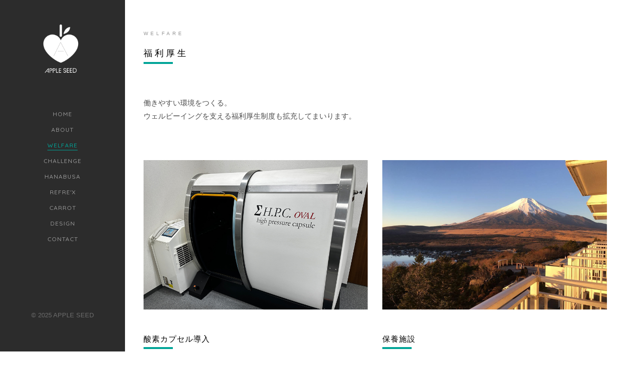

--- FILE ---
content_type: text/html
request_url: https://apple-seed.jp/welfare.html
body_size: 3222
content:
<!DOCTYPE HTML>
<html>
	<head>
	<meta charset="utf-8">
	<meta http-equiv="X-UA-Compatible" content="IE=edge">
	<title>株式会社APPLE SEED</title>
	<meta name="viewport" content="width=device-width, initial-scale=1">
	<meta name="description" content="" />
	<meta name="keywords" content="" />
	<meta name="author" content="" />

  <!-- Facebook and Twitter integration -->
	<meta property="og:title" content=""/>
	<meta property="og:image" content=""/>
	<meta property="og:url" content=""/>
	<meta property="og:site_name" content=""/>
	<meta property="og:description" content=""/>
	<meta name="twitter:title" content="" />
	<meta name="twitter:image" content="" />
	<meta name="twitter:url" content="" />
	<meta name="twitter:card" content="" />

	<!-- Place favicon.ico and apple-touch-icon.png in the root directory -->
	<link rel="shortcut icon" href="favicon.ico">

	<link href="https://fonts.googleapis.com/css?family=Quicksand:300,400,500,700" rel="stylesheet">
	
	<!-- Animate.css -->
	<link rel="stylesheet" href="css/animate.css">
	<!-- Icomoon Icon Fonts-->
	<link rel="stylesheet" href="css/icomoon.css">
	<!-- Bootstrap  -->
	<link rel="stylesheet" href="css/bootstrap.css">
	<!-- Flexslider  -->
	<link rel="stylesheet" href="css/flexslider.css">
	<!-- Flaticons  -->
	<link rel="stylesheet" href="fonts/flaticon/font/flaticon.css">
	<!-- Owl Carousel -->
	<link rel="stylesheet" href="css/owl.carousel.min.css">
	<link rel="stylesheet" href="css/owl.theme.default.min.css">
	<!-- Theme style  -->
	<link rel="stylesheet" href="css/style.css">

	<!-- Modernizr JS -->
	<script src="js/modernizr-2.6.2.min.js"></script>
	<!-- FOR IE9 below -->
	<!--[if lt IE 9]>
	<script src="js/respond.min.js"></script>
	<![endif]-->

	</head>
	<body>
	<div id="colorlib-page">
		<a href="#" class="js-colorlib-nav-toggle colorlib-nav-toggle"><i></i></a>
		<aside id="colorlib-aside" role="complementary" class="border js-fullheight">
			<div id="colorlib-logo"><a href="index.html"><img src="images/logo-img.png" width="70%"/></a></div>
			<nav id="colorlib-main-menu" role="navigation">
				<ul>
					<li><a href="index.html">Home</a></li>
					<li><a href="about.html">About</a></li>
					<li class="colorlib-active"><a href="welfare.html">Welfare</a></li>
					<li><a href="challenge.html">Challenge</a></li>
					<li><a href="shop.html">Hanabusa</a></li>
					<li><a href="refrex.html">REFRE'X</a></li>
					<li><a href="carrot.html">Carrot</a></li>
					<li><a href="design.html">Design</a></li>
					<li><a href="contact.html">Contact</a></li>
				</ul>
			</nav>

			<div class="colorlib-footer">
				<p><small>&copy; <!-- Link back to Colorlib can't be removed. Template is licensed under CC BY 3.0. -->
<script>document.write(new Date().getFullYear());</script> APPLE SEED<!-- All rights reserved--></small></p>
				<!--<ul>
					<li><a href="#"><i class="icon-facebook2"></i></a></li>
					<li><a href="#"><i class="icon-twitter2"></i></a></li>
					<li><a href="#"><i class="icon-instagram"></i></a></li>
					<li><a href="#"><i class="icon-linkedin2"></i></a></li>
				</ul>-->
			</div>

		</aside>

		<div id="colorlib-main">

			<div class="colorlib-blog">
				<div class="colorlib-narrow-content">
					<div class="row">
						<div class="col-md-6 col-md-offset-3 col-md-pull-3 animate-box" data-animate-effect="fadeInLeft">
							<span class="heading-meta">Welfare</span>
							<h2 class="colorlib-heading">福利厚生</h2>
							<p>働きやすい環境をつくる。<br>ウェルビーイングを支える福利厚生制度も拡充してまいります。</p><br><br>
						</div>
					</div>
					
					<div class="row">
						<div class="col-md-6 col-sm-6 animate-box" data-animate-effect="fadeInLeft">
							<div class="blog-entry">
								<!--<a href="cell_logo.html" class="blog-img">--><img src="images/welfare/welfare01.jpg" class="img-responsive" alt=""><!--</a>-->
								<div class="desc">
									<!--<span><small>April 14, 2018 </small> | <small> Web Design </small> | <small> <i class="icon-bubble3"></i> 4</small></span>-->
									<span></span><br>
									<h3 class="colorlib-heading">酸素カプセル導入</h3>
									<p>酸素カプセルで高濃度酸素を供給すると、乳酸の分解・排出が促進され、疲労からの回復が早まります。また高濃度の酸素を取り込むことで脳を活性化させて、心身のリフレッシュにも効果的です。 モチベーションアップにも貢献します。</p>
								</div>
							</div>
						</div>

						<div class="col-md-6 col-sm-6 animate-box" data-animate-effect="fadeInLeft">
							<div class="blog-entry">
								<img src="images/welfare/welfare02.jpg" class="img-responsive" alt="">
								<div class="desc">
									<span></span><br>
									<h3 class="colorlib-heading">保養施設</h3>
									<p>保養施設の会員制リゾートホテルをリーズナブルな料金で利用できます。大切なかたとの記念日やご家族ご友人とゆっくり休暇お過ごしください。</p>
								</div>
							</div>
						</div>
					</div>

					<div class="row">
						<div class="col-md-6 col-sm-6 animate-box" data-animate-effect="fadeInLeft">
							<div class="blog-entry">
								<img src="images/welfare/welfare03.jpg" class="img-responsive" alt="">
								<div class="desc">
									<span></span><br>
									<h3 class="colorlib-heading">ヘルスケア</h3>
									<p>みなさまの健康管理のための定期健康診断や、いつでも必要なときに、直接またはオンラインで医療専門チームのサポートを受けることができるクリニックの利用が可能です。</p>
								</div>
							</div>
						</div>
						<div class="col-md-6 col-sm-6 animate-box" data-animate-effect="fadeInLeft">
							<div class="blog-entry">
								<img src="images/welfare/welfare04.jpg" class="img-responsive" alt="">
								<div class="desc">
									<span></span><br>
									<h3 class="colorlib-heading">リラクゼーションサロン</h3>
									<p>弊社グループが経営するリラクゼーションサロン（ドライヘッドスパ）を社員割引で利用することが出来ます。ドライヘッドスパには不眠や眼精疲労、首・肩こりなどの改善が期待できます。日頃の疲れを癒すためにご利用ください。</p>
								</div>
							</div>
						</div>
						<div class="col-md-6 col-sm-6 animate-box" data-animate-effect="fadeInLeft">
							<div class="blog-entry">
								<img src="images/welfare/welfare05.jpg" class="img-responsive" alt="">
								<div class="desc">
									<span></span><br>
									<h3 class="colorlib-heading">グルメ</h3>
									<p>食を通じた働き方改革の一貫で弊社グループが経営する飲食店をいつでもリーズナブルな価格で利用できます。ご友人やご家族と楽しい時間をお過ごしください。</p>
								</div>
							</div>
						</div>
						<div class="col-md-6 col-sm-6 animate-box" data-animate-effect="fadeInLeft">
							<div class="blog-entry">
								<img src="images/welfare/welfare06.jpg" class="img-responsive" alt="">
								<div class="desc">
									<span></span><br>
									<h3 class="colorlib-heading">資格取得や研修等のサポート</h3>
									<p>弊社では、未経験者の方でも安心してお仕事に取り組んでいただけるよう、徹底した研修を行っています。専属講師によるボイストレーニングや要人警護のプロフェッショナルによる防犯、危機管理トラブル講習など、随時スキルアップできる研修を提供しています。また、各種業務に必要な資格取得支援もいたします。</p>
								</div>
							</div>
						</div>
					</div>
				</div>
			</div>

			<div id="get-in-touch" class="colorlib-bg-color">
				<div class="colorlib-narrow-content">
					<div class="row">
						<div class="col-md-6 animate-box" data-animate-effect="fadeInLeft">
							<h4>お問い合わせ</h4>
						</div>
					</div>
					<div class="row">
						<div class="col-md-6 col-md-offset-3 col-md-pull-3 animate-box" data-animate-effect="fadeInLeft">
							<p class="colorlib-lead">株式会社APPLE SEEDのお問い合わせページです。<br>各種お問い合わせはこちらから。</p>
							<p><a href="contact.html" class="btn btn-primary btn-learn">お問い合わせページへ</a></p>
						</div>
						
					</div>
				</div>
			</div>
		</div>
	</div>

	<!-- jQuery -->
	<script src="js/jquery.min.js"></script>
	<!-- jQuery Easing -->
	<script src="js/jquery.easing.1.3.js"></script>
	<!-- Bootstrap -->
	<script src="js/bootstrap.min.js"></script>
	<!-- Waypoints -->
	<script src="js/jquery.waypoints.min.js"></script>
	<!-- Flexslider -->
	<script src="js/jquery.flexslider-min.js"></script>
	<!-- Sticky Kit -->
	<script src="js/sticky-kit.min.js"></script>
	<!-- Owl carousel -->
	<script src="js/owl.carousel.min.js"></script>
	<!-- Counters -->
	<script src="js/jquery.countTo.js"></script>
	
	
	<!-- MAIN JS -->
	<script src="js/main.js"></script>

	</body>
</html>



--- FILE ---
content_type: text/css
request_url: https://apple-seed.jp/css/style.css
body_size: 6405
content:
@font-face {
  font-family: 'icomoon';
  src: url("../fonts/icomoon/icomoon.eot?srf3rx");
  src: url("../fonts/icomoon/icomoon.eot?srf3rx#iefix") format("embedded-opentype"), url("../fonts/icomoon/icomoon.ttf?srf3rx") format("truetype"), url("../fonts/icomoon/icomoon.woff?srf3rx") format("woff"), url("../fonts/icomoon/icomoon.svg?srf3rx#icomoon") format("svg");
  font-weight: normal;
  font-style: normal; }

/* =======================================================
*
* 	Style 
*	Edit this section
*
* ======================================================= */

body {
  /*font-family: "Quicksand", Arial, sans-serif;*/
  font-family: ryo-gothic-plusn, sans-serif;	
  font-weight: 300;
  font-size: 15px;
  line-height: 1.8;
  color: rgba(0, 0, 0, 0.7); }
  @media screen and (max-width: 992px) {
    body {
      font-size: 16px; } }

a {
  color: #00A497;
  -webkit-transition: 0.5s;
  -o-transition: 0.5s;
  transition: 0.5s; }
  a:hover, a:active, a:focus {
    color: #00A497;
    outline: none;
    text-decoration: none !important; }

p {
  margin-bottom: 1.5em; }

h1, h2, h3, h4, h5, h6 {
  color: #000;
  font-family: ryo-gothic-plusn, sans-serif;	
  /*font-family: "Quicksand", Arial, sans-serif;*/
  font-weight: 400;
  margin: 0 0 30px 0; }

figure {
  margin-bottom: 2.5em;
  float: left;
  width: 100%; }
  figure figcaption {
    font-size: 16px;
    width: 80%;
    margin: 20px auto 0px auto;
    color: #b3b3b3;
    font-style: italic;
    font-family: "Quicksand", Arial, sans-serif; }
    @media screen and (max-width: 480px) {
      figure figcaption {
        width: 100%; } }

::-webkit-selection {
  color: #fff;
  background: #00A497; }

::-moz-selection {
  color: #fff;
  background: #00A497; }

::selection {
  color: #fff;
  background: #00A497; }

#colorlib-page {
  width: 100%;
  overflow: hidden;
  position: relative; }

#colorlib-aside {
  padding-top: 3em;
  padding-bottom: 40px;
  padding-left: 3em;
  padding-right: 3em;
  width: 20%;
  position: fixed;
  bottom: 0;
  top: 0;
  left: 0;
  overflow-y: scroll;
  z-index: 1001;
  background: #2C2C2C;
  -webkit-transition: 0.5s;
  -o-transition: 0.5s;
  transition: 0.5s; }
  @media screen and (max-width: 1200px) {
    #colorlib-aside {
      width: 30%; } }
  @media screen and (max-width: 768px) {
    #colorlib-aside {
      width: 270px;
      -moz-transform: translateX(-270px);
      -webkit-transform: translateX(-270px);
      -ms-transform: translateX(-270px);
      -o-transform: translateX(-270px);
      transform: translateX(-270px);
      padding-top: 4em; } }
  #colorlib-aside #colorlib-logo {
    text-align: right;
    font-weight: 700;
    font-size: 22px;
    text-transform: uppercase;
    margin-bottom: 3em;
    display: block;
    width: 100%; }
    @media screen and (max-width: 768px) {
      #colorlib-aside #colorlib-logo {
        margin-bottom: 1em; } }
    #colorlib-aside #colorlib-logo a {
      display: block;
      text-align: center;
      color: #fff;
      letter-spacing: 2px;
      padding-right: .3em; }
  #colorlib-aside #colorlib-main-menu ul {
    text-align: center;
    margin: 0;
    padding: 0; }
    @media screen and (max-width: 768px) {
      #colorlib-aside #colorlib-main-menu ul {
        margin: 0 0 2em 0; } }
    #colorlib-aside #colorlib-main-menu ul li {
      margin: 0 0 10px 0;
      padding: 0;
      list-style: none;
      font-size: 12px;
      font-weight: 500;
      text-transform: uppercase;
      letter-spacing: 1px; }
      #colorlib-aside #colorlib-main-menu ul li a {
        color: rgba(255, 255, 255, 0.5);
        text-decoration: none;
        position: relative;
        padding: 10px 0;
        font-family: "Quicksand", Arial, sans-serif;
        -webkit-transition: 0.3s;
        -o-transition: 0.3s;
        transition: 0.3s; }
        #colorlib-aside #colorlib-main-menu ul li a:after {
          content: "";
          position: absolute;
          height: 1px;
          bottom: 7px;
          left: 0;
          right: 0;
          /*background-color: #00A497;*/
		  background-color: #00A497;
          visibility: hidden;
          -webkit-transform: scaleX(0);
          -moz-transform: scaleX(0);
          -ms-transform: scaleX(0);
          -o-transform: scaleX(0);
          transform: scaleX(0);
          -webkit-transition: all 0.3s cubic-bezier(0.175, 0.885, 0.32, 1.275);
          -moz-transition: all 0.3s cubic-bezier(0.175, 0.885, 0.32, 1.275);
          -ms-transition: all 0.3s cubic-bezier(0.175, 0.885, 0.32, 1.275);
          -o-transition: all 0.3s cubic-bezier(0.175, 0.885, 0.32, 1.275);
          transition: all 0.3s cubic-bezier(0.175, 0.885, 0.32, 1.275); }
        #colorlib-aside #colorlib-main-menu ul li a:hover {
          text-decoration: none;
          color: white; }
          #colorlib-aside #colorlib-main-menu ul li a:hover:after {
            visibility: visible;
            -webkit-transform: scaleX(1);
            -moz-transform: scaleX(1);
            -ms-transform: scaleX(1);
            -o-transform: scaleX(1);
            transform: scaleX(1); }
      #colorlib-aside #colorlib-main-menu ul li.colorlib-active a {
        color: #00A497; }
        #colorlib-aside #colorlib-main-menu ul li.colorlib-active a:after {
          visibility: visible;
          -webkit-transform: scaleX(1);
          -moz-transform: scaleX(1);
          -ms-transform: scaleX(1);
          -o-transform: scaleX(1);
          transform: scaleX(1); }
  #colorlib-aside .colorlib-footer {
    position: absolute;
    bottom: 40px;
    right: 0;
    left: 0;
    font-size: 15px;
    text-align: center;
    font-weight: 400;
    color: rgba(255, 255, 255, 0.3);
    padding: 0 20px;
    width: 100%; }
    @media screen and (max-width: 768px) {
      #colorlib-aside .colorlib-footer {
        position: relative;
        bottom: 0; } }
    #colorlib-aside .colorlib-footer span {
      display: block; }
    #colorlib-aside .colorlib-footer ul {
      padding: 0;
      margin: 0; }
      #colorlib-aside .colorlib-footer ul li {
        padding: 0;
        margin: 0;
        display: inline;
        list-style: none; }
        #colorlib-aside .colorlib-footer ul li a {
          color: rgba(255, 255, 255, 0.3);
          padding: 4px; }
          #colorlib-aside .colorlib-footer ul li a:hover, #colorlib-aside .colorlib-footer ul li a:active, #colorlib-aside .colorlib-footer ul li a:focus {
            text-decoration: none;
            outline: none;
            color: #00A497; }

#colorlib-main {
  width: 80%;
  float: right;
  -webkit-transition: 0.5s;
  -o-transition: 0.5s;
  transition: 0.5s; }
  @media screen and (max-width: 1200px) {
    #colorlib-main {
      width: 70%; } }
  @media screen and (max-width: 768px) {
    #colorlib-main {
      width: 100%; } }

#colorlib-hero {
  min-height: 500px;
  background: #fff url(../images/loader.gif) no-repeat center center;
  width: 100%;
  float: left;
  margin-bottom: 10em;
  clear: both; }
  #colorlib-hero .flexslider {
    border: none;
    z-index: 1;
    margin-bottom: 0; }
    #colorlib-hero .flexslider .slides {
      position: relative;
      overflow: hidden; }
      #colorlib-hero .flexslider .slides li {
        background-repeat: no-repeat;
        background-size: cover;
        background-position: bottom center;
        min-height: 400px;
        position: relative; }
    #colorlib-hero .flexslider .flex-control-nav {
      bottom: 20px;
      z-index: 1000;
      left: 20px;
      float: left;
      width: auto; }
      @media screen and (max-width: 768px) {
        #colorlib-hero .flexslider .flex-control-nav {
          right: 20px;
          top: 100px; } }
      #colorlib-hero .flexslider .flex-control-nav li {
        display: block;
        margin-bottom: 10px; }
        #colorlib-hero .flexslider .flex-control-nav li a {
          background: rgba(255, 255, 255, 0.5);
          -webkit-box-shadow: none;
          box-shadow: none;
          width: 12px;
          height: 12px;
          cursor: pointer; }
          #colorlib-hero .flexslider .flex-control-nav li a.flex-active {
            cursor: pointer;
            background: transparent;
            border: 2px solid #00A497; }
    #colorlib-hero .flexslider .flex-direction-nav {
      display: none; }
    #colorlib-hero .flexslider .slider-text {
      display: table;
      opacity: 0;
      min-height: 500px;
      z-index: 9; }
      #colorlib-hero .flexslider .slider-text > .slider-text-inner {
        display: table-cell;
        vertical-align: middle;
        min-height: 700px;
        padding: 2.5em;
        position: relative; }
        #colorlib-hero .flexslider .slider-text > .slider-text-inner .desc {
          position: absolute;
          bottom: 0;
          right: -15px;
          padding: 30px;
          /*background: #00A497;*/ }
          @media screen and (max-width: 768px) {
            #colorlib-hero .flexslider .slider-text > .slider-text-inner .desc {
              right: 0;
              left: 0; } }
        @media screen and (max-width: 768px) {
          #colorlib-hero .flexslider .slider-text > .slider-text-inner {
            text-align: center; } }
        #colorlib-hero .flexslider .slider-text > .slider-text-inner h1, #colorlib-hero .flexslider .slider-text > .slider-text-inner h2 {
          margin: 0;
          padding: 0;
          color: black;
          font-family: "Quicksand", Arial, sans-serif; }
        #colorlib-hero .flexslider .slider-text > .slider-text-inner h1 {
          margin-bottom: 20px;
          font-size: 44px;
		  color: #FFFFFF;
          line-height: 1.3;
          font-weight: 300; }
          @media screen and (max-width: 768px) {
            #colorlib-hero .flexslider .slider-text > .slider-text-inner h1 {
              font-size: 28px; } }
        #colorlib-hero .flexslider .slider-text > .slider-text-inner h2 {
          font-size: 16px;
		  color: #FFFFFF;
          line-height: 1.5;
          margin-bottom: 30px;
          font-weight: 300;
          font-family: ryo-gothic-plusn, sans-serif; }
          #colorlib-hero .flexslider .slider-text > .slider-text-inner h2 a {
            color: rgba(0, 0, 0, 0.8); }
        #colorlib-hero .flexslider .slider-text > .slider-text-inner .heading-section {
          font-size: 50px; }
          @media screen and (max-width: 768px) {
            #colorlib-hero .flexslider .slider-text > .slider-text-inner .heading-section {
              font-size: 30px; } }
        #colorlib-hero .flexslider .slider-text > .slider-text-inner s
.colorlib-lead {
          font-size: 20px;
          color: #fff; }
        #colorlib-hero .flexslider .slider-text > .slider-text-inner p {
          margin-bottom: 0; }
        #colorlib-hero .flexslider .slider-text > .slider-text-inner .btn {
          font-size: 12px;
          text-transform: uppercase;
          letter-spacing: 2px;
          color: #000;
          padding: 10px 15px !important;
          border: none;
          font-weight: 400; }
          #colorlib-hero .flexslider .slider-text > .slider-text-inner .btn.btn-learn {
            color: #000;
            border: 1px solid #fff;
            background: #fff !important; }
            #colorlib-hero .flexslider .slider-text > .slider-text-inner .btn.btn-learn:hover {
              background: transparent !important;
              border: 1px solid #000 !important; }
          @media screen and (max-width: 768px) {
            #colorlib-hero .flexslider .slider-text > .slider-text-inner .btn {
              width: 100%; } }

body.offcanvas {
  overflow-x: hidden; }
  body.offcanvas #colorlib-aside {
    -moz-transform: translateX(0);
    -webkit-transform: translateX(0);
    -ms-transform: translateX(0);
    -o-transform: translateX(0);
    transform: translateX(0);
    width: 270px;
    background: #2C2C2C;
    z-index: 999;
    position: fixed; }
  body.offcanvas #colorlib-main, body.offcanvas .colorlib-nav-toggle {
    top: 0;
    -moz-transform: translateX(270px);
    -webkit-transform: translateX(270px);
    -ms-transform: translateX(270px);
    -o-transform: translateX(270px);
    transform: translateX(270px); }

.colorlib-narrow-content {
  padding: 0 2.5em; }
  @media screen and (max-width: 768px) {
    .colorlib-narrow-content {
      padding: 0 1em; } }

.no-gutters {
  margin: 0;
  padding: 0; }

.colorlib-blog,
.colorlib-work,
.colorlib-about,
.colorlib-services,
.colorlib-contact {
  padding-top: 4em;
  padding-bottom: 9em;
  clear: both;
  width: 100%;
  display: block; }
  @media screen and (max-width: 768px) {
    .colorlib-blog,
    .colorlib-work,
    .colorlib-about,
    .colorlib-services,
    .colorlib-contact {
      padding-top: 5em;
	  	
      padding-bottom: 8em; } }

.about-img,
.about-img-2,
.services-img {
  background-size: cover;
  background-position: center center;
  background-repeat: no-repeat;
  position: relative; }

.colorlib-heading {
  font-size: 18px;
  margin-bottom: 4em;
  font-weight: 500;
  /*text-transform: uppercase;*/
  letter-spacing: 5px;
  line-height: 1.8;
  position: relative; }
  .colorlib-heading:after {
    position: absolute;
    bottom: -6px;
    left: 0;
    width: 60px;
    height: 4px;
    content: '';
    background: #00A497; }
  .colorlib-heading span {
    display: block; }
  @media screen and (max-width: 768px) {
    .colorlib-heading {
      margin-bottom: 3em; } }

.heading-meta {
  margin-bottom: 15px;
  display: block;
  font-size: 10px;
  text-transform: uppercase;
  color: #999999;
  font-weight: 500;
  letter-spacing: 5px; }

.about-img {
  width: 100%;
  height: 600px;
  /*height: 300px;*/
  margin-bottom: 30px; }

.about-desc h3 {
  font-size: 18px;
  text-transform: uppercase;
  letter-spacing: 5px;
	line-height: 30px;
  font-weight: 500; }

.padding {
  padding: 1em; }

.steps {
  display: block;
  position: relative; }
  .steps h3 {
    font-weight: 400;
    margin-bottom: 20px;
    color: rgba(0, 0, 0, 0.7);
    font-size: 14px;
    letter-spacing: 3px;
    line-height: 1.5;
    text-transform: uppercase; }
  .steps:before {
    position: absolute;
    top: 20px;
    left: 0;
    right: 0;
    content: '';
    width: 100%;
    height: 1px;
    background: #e6e6e6;
    z-index: -1; }
  .steps .icon {
    display: block;
    margin-bottom: 20px;
    position: relative;
    z-index: 0; }
    .steps .icon span {
      display: table;
      width: 40px;
      height: 40px;
      border: 1px solid #e6e6e6;
      text-align: center;
      background: #fff;
      -webkit-border-radius: 50%;
      -moz-border-radius: 50%;
      -ms-border-radius: 50%;
      border-radius: 50%;
      z-index: 1; }
      .steps .icon span i {
        display: table-cell;
        vertical-align: middle;
        color: #000; }
  .steps:hover i {
    color: #00A497 !important; }
  .steps.active i {
    color: #00A497 !important; }

.fancy-collapse-panel .panel-default > .panel-heading {
  padding: 0; }

.panel-heading a {
  padding: 15px 25px;
  display: block;
  width: 100%;
  font-weight: 400;
  font-size: 14px;
  letter-spacing: 1px;
  text-transform: uppercase;
  background-color: #2C2C2C;
  color: #fff;
  position: relative;
  -webkit-box-shadow: none !important;
  -moz-box-shadow: none !important;
  -ms-box-shadow: none !important;
  -o-box-shadow: none !important;
  box-shadow: none !important; }

.panel {
  -webkit-box-shadow: none !important;
  -moz-box-shadow: none !important;
  -ms-box-shadow: none !important;
  -o-box-shadow: none !important;
  box-shadow: none !important;
  border: none; }

.panel-heading a:after {
  font-family: "icomoon";
  content: "\ea0e";
  position: absolute;
  right: 20px;
  font-size: 20px;
  font-weight: 400;
  top: 50%;
  line-height: 1;
  margin-top: -10px; }

.panel-heading a.collapsed:after {
  content: "\ea1c"; }

.panel-heading a.collapsed {
  background: #fafafa;
  border: 1px solid #e6e6e6 !important;
  color: #333333; }

.panel-body {
  padding: 1.5em;
  margin-top: 5px;
  border: 1px solid #e6e6e6 !important; }

.services-wrap {
  display: block;
  margin-bottom: 40px;
  z-index: 0; }
  .services-wrap .services-img {
    height: 170px;
    display: block;
    z-index: -1; }
  .services-wrap .desc {
    width: 90%;
    z-index: 1;
    margin-top: -20px;
    background: #fafafa;
    padding: .8em .5em; }
    .services-wrap .desc h3 {
      font-weight: 500;
      margin-bottom: 20px;
      color: rgba(0, 0, 0, 0.7);
      font-size: 14px;
      letter-spacing: 3px;
      line-height: 1.5;
      margin-bottom: 0;
      text-transform: uppercase; }

.move-bottom {
  margin-top: 100px; }
  @media screen and (max-width: 768px) {
    .move-bottom {
      margin-top: 0; } }

.colorlib-feature {
  text-align: left;
  width: 100%;
  float: left;
  margin-bottom: 40px;
  position: relative; }
  .colorlib-feature .colorlib-icon {
    position: absolute;
    top: 0;
    left: 0;
    width: 100px;
    height: 100px;
    display: table;
    text-align: center;
    background: rgba(0, 0, 0, 0.03);
    -webkit-border-radius: 2px;
    -moz-border-radius: 2px;
    -ms-border-radius: 2px;
    border-radius: 2px; }
    .colorlib-feature .colorlib-icon i {
      display: table-cell;
      vertical-align: middle;
      color: #00A497;
      font-size: 60px;
      height: 100px; }
      @media screen and (max-width: 1200px) {
        .colorlib-feature .colorlib-icon i {
          font-size: 40px; } }
  .colorlib-feature .colorlib-text {
    padding-left: 120px;
    width: 100%; }
    .colorlib-feature .colorlib-text h2, .colorlib-feature .colorlib-text h3 {
      margin: 0;
      padding: 0; }
    .colorlib-feature .colorlib-text h3 {
      font-weight: 500;
      margin-bottom: 20px;
      color: rgba(0, 0, 0, 0.7);
      font-size: 14px;
      letter-spacing: 3px;
      text-transform: uppercase; }
  .colorlib-feature.colorlib-feature-sm .colorlib-text {
    margin-top: 30px; }
  .colorlib-feature.colorlib-feature-sm .colorlib-icon i {
    color: #00A497;
    font-size: 40px; }
    @media screen and (max-width: 1200px) {
      .colorlib-feature.colorlib-feature-sm .colorlib-icon i {
        font-size: 28px; } }

.colorlib-feature-lg .colorlib-text h2, .colorlib-feature-lg .colorlib-text h3 {
  margin: 0;
  padding: 0; }

.colorlib-feature-lg .colorlib-text h3 {
  font-weight: 500;
  margin-bottom: 20px;
  color: rgba(0, 0, 0, 0.8);
  font-size: 14px;
  letter-spacing: .2em;
  text-transform: uppercase; }

.colorlib-text-ds {
    /*padding-left: 120px;*/
    width: 100%; }
     .colorlib-text-ds h2,  .colorlib-text-ds h3 {
      margin: 0;
      padding: 0; }
    .colorlib-text-ds h3 {
      font-weight: 500;
      margin-bottom: 20px;
      color: rgba(0, 0, 0, 0.7);
      font-size: 14px;
      letter-spacing: 3px;
      text-transform: uppercase; }
   .colorlib-text-ds {
    margin-top: 30px; }

.colorlib-text-ds h2, .colorlib-text-ds h3 {
  margin: 0;
  padding: 0; }

.colorlib-text-ds h3 {
  font-weight: 500;
  margin-bottom: 20px;
  color: rgba(0, 0, 0, 0.8);
  font-size: 14px;
  letter-spacing: .2em;
  text-transform: uppercase; }

.blog-entry {
  width: 100%;
  float: left;
  background: #fff;
  margin-bottom: 3em; }
  @media screen and (max-width: 768px) {
    .blog-entry {
      margin-bottom: 3em; } }
  .blog-entry .blog-img {
    width: 100%;
    float: left;
    overflow: hidden;
    position: relative;
    z-index: 1;
    margin-bottom: 25px; }
    .blog-entry .blog-img img {
      position: relative;
      max-width: 100%;
      -webkit-transform: scale(1);
      -moz-transform: scale(1);
      -ms-transform: scale(1);
      -o-transform: scale(1);
      transform: scale(1);
      -webkit-transition: 0.3s;
      -o-transition: 0.3s;
      transition: 0.3s; }
  .blog-entry .desc h3 {
    font-size: 16px;
    margin-bottom: 25px;
    line-height: auto;
    font-weight: 500;
    /*text-transform: uppercase;*/
    letter-spacing: 1px; }
    .blog-entry .desc h3 a {
      color: #000;
      text-decoration: none; }
  .blog-entry .desc span {
    display: block;
    margin-bottom: 20px;
    font-size: 12px;
    color: rgba(0, 0, 0, 0.4) !important;
    text-transform: uppercase;
    letter-spacing: 3px;
    font-weight: 400; }
    .blog-entry .desc span small i {
      color: #999999; }
  .blog-entry .desc .lead {
    font-size: 12px;
    text-transform: uppercase;
    letter-spacing: 2px;
    color: #000; }
  .blog-entry:hover .blog-img img {
    -webkit-transform: scale(1.1);
    -moz-transform: scale(1.1);
    -ms-transform: scale(1.1);
    -o-transform: scale(1.1);
    transform: scale(1.1); }

.overlap {
  margin-top: 5em;
  background: #fff;
  padding: 30px; }
  @media screen and (max-width: 768px) {
    .overlap {
      margin-top: 2em; } }

.project {
  background-size: cover;
  background-position: center center;
  background-repeat: no-repeat;
  position: relative;
  height: 300px;
  width: 100%;
  display: block;
  margin-bottom: 30px; }
  .project .desc {
    position: absolute;
    top: 10px;
    bottom: 10px;
    left: 10px;
    right: 10px;
    background: rgba(0, 0, 0, 0.8);
    opacity: 0;
    -webkit-transition: 0.3s;
    -o-transition: 0.3s;
    transition: 0.3s; }
    .project .desc .con {
      padding: 20px;
      display: block;
      position: relative;
      height: 300px; }
      .project .desc .con .icon {
        position: absolute;
        bottom: 20px;
        left: 20px;
        right: 20px; }
        .project .desc .con .icon span {
          display: inline;
          padding-right: 5px; }
          .project .desc .con .icon span a {
            color: #cccccc;
            padding: 5px;
            background: #333333;
            -webkit-border-radius: 4px;
            -moz-border-radius: 4px;
            -ms-border-radius: 4px;
            border-radius: 4px; }
        .project .desc .con .icon i {
          font-size: 16px;
          color: #cccccc; }
    .project .desc h3 {
      font-size: 16px;
      font-weight: 500;
      text-transform: uppercase;
      letter-spacing: 1px;
      -webkit-transition: -webkit-transform 0.3s, opacity 0.3s;
      -webkit-transition: opacity 0.3s, -webkit-transform 0.3s;
      transition: opacity 0.3s, -webkit-transform 0.3s;
      -o-transition: transform 0.3s, opacity 0.3s;
      transition: transform 0.3s, opacity 0.3s;
      transition: transform 0.3s, opacity 0.3s, -webkit-transform 0.3s;
      -webkit-transform: translate3d(0, -15px, 0);
      transform: translate3d(0, -15px, 0);
      margin-bottom: 15px; }
      .project .desc h3 a {
        color: #fff; }
    .project .desc span {
      display: block;
      color: #999999;
      font-size: 13px;
      -webkit-transition: -webkit-transform 0.3s, opacity 0.3s;
      -webkit-transition: opacity 0.3s, -webkit-transform 0.3s;
      transition: opacity 0.3s, -webkit-transform 0.3s;
      -o-transition: transform 0.3s, opacity 0.3s;
      transition: transform 0.3s, opacity 0.3s;
      transition: transform 0.3s, opacity 0.3s, -webkit-transform 0.3s;
      -webkit-transform: translate3d(0, 15px, 0);
      transform: translate3d(0, 15px, 0); }
      .project .desc span a {
        color: #000; }
    @media screen and (max-width: 768px) {
      .project .desc {
        opacity: 1;
        background: rgba(0, 0, 0, 0.4); }
        .project .desc h3 {
          font-style: 28px;
          -webkit-transform: translate3d(0, 0, 0);
          transform: translate3d(0, 0, 0);
          color: #000; }
        .project .desc span {
          -webkit-transform: translate3d(0, 0, 0);
          transform: translate3d(0, 0, 0); } }
  .project:hover .desc {
    opacity: 1; }
    .project:hover .desc h3 {
      -webkit-transform: translate3d(0, 0, 0);
      transform: translate3d(0, 0, 0); }
    .project:hover .desc span {
      -webkit-transform: translate3d(0, 0, 0);
      transform: translate3d(0, 0, 0); }

.project-desc h2 {
  font-size: 16px;
  font-weight: 500;
  text-transform: uppercase;
  letter-spacing: 1px;
  margin-bottom: 15px; }

.project-desc span {
  display: block;
  color: #666666;
  font-size: 13px;
  margin-bottom: 15px; }
  .project-desc span a {
    color: #666666; }

.project-desc .icon span {
  display: inline;
  padding-right: 5px; }

.project-desc .btn-download {
  font-size: 13px;
  text-transform: uppercase;
  font-weight: 400;
  text-decoration: underline; }

#colorlib-counter {
  position: relative;
  clear: both;
  margin-bottom: 5em; }

.colorlib-counters {
  padding: 3em 0;
  background-size: cover;
  background-attachment: fixed;
  background-position: center center; }
  .colorlib-counters .overlay {
    z-index: 0;
    position: absolute;
    bottom: 0;
    top: 0;
    left: 0;
    right: 0;
    background: rgba(0, 0, 0, 0.4); }
  .colorlib-counters .icon {
    width: 100px;
    height: 100px;
    display: table;
    margin: 0 auto;
    margin-bottom: 20px; }
    .colorlib-counters .icon i {
      display: table-cell;
      vertical-align: middle;
      width: 100px;
      height: 100px;
      font-size: 50px;
      color: #00A497;
      background: #fff;
      -webkit-border-radius: 50%;
      -moz-border-radius: 50%;
      -ms-border-radius: 50%;
      border-radius: 50%; }
  .colorlib-counters .counter-wrap {
    border: 1px solid red !important; }
  .colorlib-counters .colorlib-counter {
    font-size: 40px;
    display: block;
    color: white;
    font-family: "Quicksand", Arial, sans-serif;
    width: 100%;
    font-weight: 700;
    margin-bottom: .3em; }
  .colorlib-counters .colorlib-counter-label {
    color: rgba(255, 255, 255, 0.7);
    text-transform: uppercase;
    font-size: 14px;
    letter-spacing: 5px;
    margin-bottom: 2em;
    display: block; }

.colorlib-lead {
  font-size: 14px;
  line-height: 1.5; }

#get-in-touch {
  padding: 3em 0; }
  #get-in-touch .btn-learn {
    padding: 15px 30px !important;
    font-size: 13px;
    -webkit-border-radius: 30px;
    -moz-border-radius: 30px;
    -ms-border-radius: 30px;
    border-radius: 30px; }

.colorlib-social {
  padding: 0;
  margin: 0;
  text-align: center; }
  .colorlib-social li {
    padding: 0;
    margin: 0;
    list-style: none;
    display: -moz-inline-stack;
    display: inline-block;
    zoom: 1;
    *display: inline; }
    .colorlib-social li a {
      font-size: 22px;
      color: #000;
      padding: 10px;
      display: -moz-inline-stack;
      display: inline-block;
      zoom: 1;
      *display: inline;
      -webkit-border-radius: 7px;
      -moz-border-radius: 7px;
      -ms-border-radius: 7px;
      border-radius: 7px; }
      @media screen and (max-width: 768px) {
        .colorlib-social li a {
          padding: 10px 8px; } }
      .colorlib-social li a:hover {
        color: #00A497; }
      .colorlib-social li a:hover, .colorlib-social li a:active, .colorlib-social li a:focus {
        outline: none;
        text-decoration: none;
        color: #00A497; }

#map {
  width: 100%;
  height: 700px; }
  @media screen and (max-width: 768px) {
    #map {
      height: 200px; } }

.colorlib-bg-color {
  background: #fafafa;
  position: relative; }

.pagination {
  padding: 0; }
  .pagination li {
    margin: 2px; }
    .pagination li a {
      color: #000;
      background: transparent;
      color: #000;
      margin: 2px;
      -webkit-border-radius: 0;
      -moz-border-radius: 0;
      -ms-border-radius: 0;
      border-radius: 0; }
      .pagination li a:first-child {
        -webkit-border-radius: 2px;
        -moz-border-radius: 2px;
        -ms-border-radius: 2px;
        border-radius: 2px; }
      .pagination li a:hover, .pagination li a:focus {
        background: #00A497;
        color: #fff;
        border: 1px solid #00A497; }
      @media screen and (max-width: 768px) {
        .pagination li a {
          padding: 7px 15px; } }
    .pagination li.active a {
      background: #00A497;
      border: 1px solid #00A497 !important; }
      .pagination li.active a:hover, .pagination li.active a:focus {
        background: #00A497;
        color: #fff;
        border: 1px solid #00A497 !important; }


.pagination-menu {
  padding: 0; }
  .pagination-menu li {
    margin: 2px; }
    .pagination-menu li a {
      color: #000;
      background: transparent;
      color: #000;
      margin: 2px;
      -webkit-border-radius: 0;
      -moz-border-radius: 0;
      -ms-border-radius: 0;
      border-radius: 0; }
      .pagination-menu li a:first-child {
        -webkit-border-radius: 2px;
        -moz-border-radius: 2px;
        -ms-border-radius: 2px;
        border-radius: 2px; }
      .pagination-menu li a:hover, .pagination-menu li a:focus {
        background: #00A497;
        color: #fff;
        border: 1px solid #00A497; }
      @media screen and (max-width: 768px) {
        .pagination-menu li a {
          padding: 7px 15px; } }
    .pagination-menu li.active a {
      background: #00A497;
      border: 1px solid #00A497 !important; }
      .pagination-menu li.active a:hover, .pagination-menu li.active a:focus {
        background: #00A497;
        color: #fff;
        border: 1px solid #00A497 !important; }


.btn {
  margin-right: 4px;
  margin-bottom: 4px;
  font-family: "Quicksand", Arial, sans-serif;
  font-size: 12px;
  font-weight: 400;
  text-transform: uppercase;
  letter-spacing: 1px;
  -webkit-border-radius: 2px;
  -moz-border-radius: 2px;
  -ms-border-radius: 2px;
  border-radius: 2px;
  -webkit-transition: 0.5s;
  -o-transition: 0.5s;
  transition: 0.5s;
  padding: 8px 15px !important; }
  .btn.btn-sm {
    padding: 4px 15px !important; }
  .btn.btn-md {
    padding: 8px 20px !important; }
  .btn.btn-lg {
    padding: 18px 36px !important; }
  .btn:hover, .btn:active, .btn:focus {
    -webkit-box-shadow: none !important;
    box-shadow: none !important;
    outline: none !important; }

.btn-primary {
  background: #00A497;
  color: #fff;
  border: 2px solid #00A497; }
  .btn-primary:hover, .btn-primary:focus, .btn-primary:active {
    background: #75bdb7 !important;
    border-color: #75bdb7 !important; }
  .btn-primary.btn-outline {
    background: transparent;
    color: #00A497;
    border: 2px solid #00A497; }
    .btn-primary.btn-outline:hover, .btn-primary.btn-outline:focus, .btn-primary.btn-outline:active {
      background: #00A497;
      color: #fff; }

.btn-success {
  background: #5cb85c;
  color: #fff;
  border: 2px solid #5cb85c; }
  .btn-success:hover, .btn-success:focus, .btn-success:active {
    background: #4cae4c !important;
    border-color: #4cae4c !important; }
  .btn-success.btn-outline {
    background: transparent;
    color: #5cb85c;
    border: 2px solid #5cb85c; }
    .btn-success.btn-outline:hover, .btn-success.btn-outline:focus, .btn-success.btn-outline:active {
      background: #5cb85c;
      color: #fff; }

.btn-info {
  background: #5bc0de;
  color: #fff;
  border: 2px solid #5bc0de; }
  .btn-info:hover, .btn-info:focus, .btn-info:active {
    background: #46b8da !important;
    border-color: #46b8da !important; }
  .btn-info.btn-outline {
    background: transparent;
    color: #5bc0de;
    border: 2px solid #5bc0de; }
    .btn-info.btn-outline:hover, .btn-info.btn-outline:focus, .btn-info.btn-outline:active {
      background: #5bc0de;
      color: #fff; }

.btn-warning {
  background: #f0ad4e;
  color: #fff;
  border: 2px solid #f0ad4e; }
  .btn-warning:hover, .btn-warning:focus, .btn-warning:active {
    background: #eea236 !important;
    border-color: #eea236 !important; }
  .btn-warning.btn-outline {
    background: transparent;
    color: #f0ad4e;
    border: 2px solid #f0ad4e; }
    .btn-warning.btn-outline:hover, .btn-warning.btn-outline:focus, .btn-warning.btn-outline:active {
      background: #f0ad4e;
      color: #fff; }

.btn-danger {
  background: #d9534f;
  color: #fff;
  border: 2px solid #d9534f; }
  .btn-danger:hover, .btn-danger:focus, .btn-danger:active {
    background: #d43f3a !important;
    border-color: #d43f3a !important; }
  .btn-danger.btn-outline {
    background: transparent;
    color: #d9534f;
    border: 2px solid #d9534f; }
    .btn-danger.btn-outline:hover, .btn-danger.btn-outline:focus, .btn-danger.btn-outline:active {
      background: #d9534f;
      color: #fff; }

.btn-outline {
  background: none;
  border: 2px solid gray;
  font-size: 16px;
  -webkit-transition: 0.3s;
  -o-transition: 0.3s;
  transition: 0.3s; }
  .btn-outline:hover, .btn-outline:focus, .btn-outline:active {
    -webkit-box-shadow: none;
    box-shadow: none; }

.form-control {
  -webkit-appearance: none;
  -moz-appearance: none;
  appearance: none;
  -webkit-box-shadow: none;
  box-shadow: none;
  background: transparent;
  border: transparent;
  background: #fafafa;
  height: 54px;
  font-size: 16px;
  font-weight: 300;
  -webkit-transition: 0.3s;
  -o-transition: 0.3s;
  transition: 0.3s;
  -webkit-border-radius: 0;
  -moz-border-radius: 0;
  -ms-border-radius: 0;
  border-radius: 0; }
  .form-control:active, .form-control:focus {
    outline: none;
    -webkit-box-shadow: none;
    box-shadow: none;
    border-color: transparent;
    background: #f0f0f0; }

#message {
  height: 130px; }

.colorlib-nav-toggle {
  cursor: pointer;
  text-decoration: none; }
  .colorlib-nav-toggle.active i::before, .colorlib-nav-toggle.active i::after {
    background: #000; }
  .colorlib-nav-toggle.dark.active i::before, .colorlib-nav-toggle.dark.active i::after {
    background: #000; }
  .colorlib-nav-toggle:hover, .colorlib-nav-toggle:focus, .colorlib-nav-toggle:active {
    outline: none;
    border-bottom: none !important; }
  .colorlib-nav-toggle i {
    position: relative;
    display: -moz-inline-stack;
    display: inline-block;
    zoom: 1;
    *display: inline;
    width: 30px;
    height: 2px;
    color: #000;
    font: bold 14px/.4 Helvetica;
    text-transform: uppercase;
    text-indent: -55px;
    background: #000;
    -webkit-transition: all .2s ease-out;
    -o-transition: all .2s ease-out;
    transition: all .2s ease-out; }
    .colorlib-nav-toggle i::before, .colorlib-nav-toggle i::after {
      content: '';
      width: 30px;
      height: 2px;
      background: #000;
      position: absolute;
      left: 0;
      -webkit-transition: 0.2s;
      -o-transition: 0.2s;
      transition: 0.2s; }
  .colorlib-nav-toggle.dark i {
    position: relative;
    color: #000;
    background: #000;
    -webkit-transition: all .2s ease-out;
    -o-transition: all .2s ease-out;
    transition: all .2s ease-out; }
    .colorlib-nav-toggle.dark i::before, .colorlib-nav-toggle.dark i::after {
      background: #000;
      -webkit-transition: 0.2s;
      -o-transition: 0.2s;
      transition: 0.2s; }

.colorlib-nav-toggle i::before {
  top: -7px; }

.colorlib-nav-toggle i::after {
  bottom: -7px; }

.colorlib-nav-toggle:hover i::before {
  top: -10px; }

.colorlib-nav-toggle:hover i::after {
  bottom: -10px; }

.colorlib-nav-toggle.active i {
  background: transparent; }

.colorlib-nav-toggle.active i::before {
  top: 0;
  -webkit-transform: rotateZ(45deg);
  -moz-transform: rotateZ(45deg);
  -ms-transform: rotateZ(45deg);
  -o-transform: rotateZ(45deg);
  transform: rotateZ(45deg); }

.colorlib-nav-toggle.active i::after {
  bottom: 0;
  -webkit-transform: rotateZ(-45deg);
  -moz-transform: rotateZ(-45deg);
  -ms-transform: rotateZ(-45deg);
  -o-transform: rotateZ(-45deg);
  transform: rotateZ(-45deg); }

.colorlib-nav-toggle {
  position: fixed;
  left: -4px;
  top: 0px;
  z-index: 9999;
  cursor: pointer;
  opacity: 1;
  visibility: hidden;
  padding: 20px;
  -webkit-transition: 0.5s;
  -o-transition: 0.5s;
  transition: 0.5s; }
  @media screen and (max-width: 768px) {
    .colorlib-nav-toggle {
      opacity: 1;
      visibility: visible; } }

@media screen and (max-width: 480px) {
  .col-xxs-12 {
    float: none;
    width: 100%; } }

.row-bottom-padded-lg {
  padding-bottom: 7em; }
  @media screen and (max-width: 768px) {
    .row-bottom-padded-lg {
      padding-bottom: 1em; } }

.row-bottom-padded-md {
  padding-bottom: 3em; }
  @media screen and (max-width: 768px) {
    .row-bottom-padded-md {
      padding-bottom: 1em; } }

.row-bottom-padded-sm {
  padding-bottom: 1em; }
  @media screen and (max-width: 768px) {
    .row-bottom-padded-sm {
      padding-bottom: 1em; } }

.col-padding {
  padding: 10px !important; }

.js .animate-box {
  opacity: 0; }

#sticky_item {
  overflow: hidden;
  -webkit-transition: 0.3s;
  -o-transition: 0.3s;
  transition: 0.3s; }
  #sticky_item.is_stuck {
    margin-top: 10px; }

@media screen and (max-width: 992px) {
  .sticky-parent {
    clear: both;
    height: inherit !important;
    float: left;
    padding-top: 30px; } }
